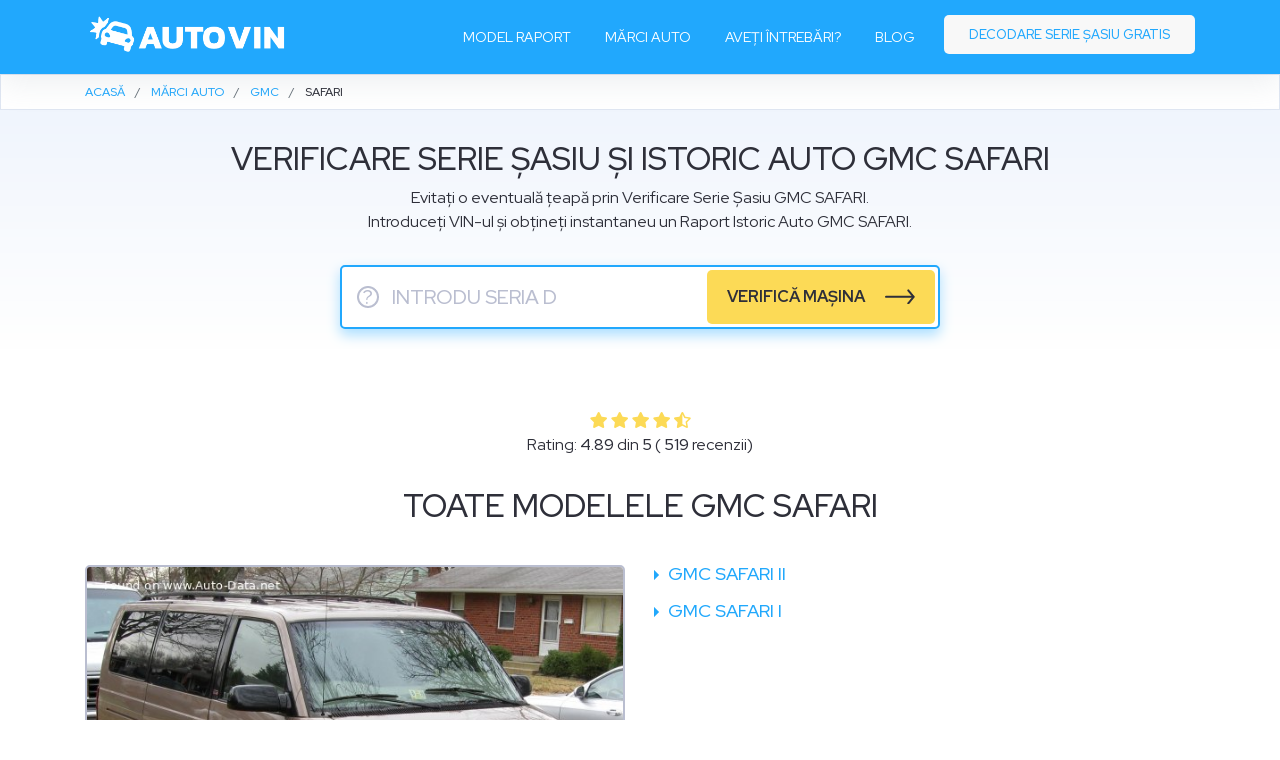

--- FILE ---
content_type: text/html; charset=UTF-8
request_url: https://autovin.ro/gmc/safari
body_size: 6997
content:
<!DOCTYPE html>
<html lang="ro">
<head>
	<meta charset="utf-8">
	<meta name="viewport" content="width=device-width, initial-scale=1.0">
	<meta http-equiv="X-UA-Compatible" content="ie=edge">
  <meta http-equiv="Cache-control" content="public" />
  <meta http-equiv="Expires" content="86400000" />
  <meta http-equiv="Cache-Control" content="max-age=86400000" />
  <meta name="robots" content="index, follow">
  <meta name="author" content="autovin.ro"/>
  <meta name="copyright" content="autovin.ro"/>
  <title>Verificare Serie Sasiu GMC | Raport Istoric Auto prin carVertical</title>
  <meta name="description" content="✅Vezi istoricul autoturismelor GMC prin ✅Verificare Serie Sasiu / Verificare VIN. ✅Afla daca masina are daune ascunse? ✅Kilometri dati inapoi?">
  <meta name="keywords" content="verificare VIN, verificare GMC, GMC istoric auto, GMC decoder ">
  <meta name="og:title" content="Verificare Serie Sasiu GMC | Raport Istoric Auto prin carVertical" />
  <meta name="og:description" content="✅Vezi istoricul autoturismelor GMC prin ✅Verificare Serie Sasiu / Verificare VIN. ✅Afla daca masina are daune ascunse? ✅Kilometri dati inapoi?" /> 
  <meta name="og:url" content="https://autovin.ro/gmc/safari" />  
      <meta name="og:image" content="https://autovin.ro/public/assets/img/autovin-verifica-masina.jpg"/> 
    <meta property="og:site_name" content="autovin.ro" />
  <meta property="og:url" content="https://autovin.ro/gmc/safari" />
  <meta property="og:locale" content="ro_RO" />
  <meta property="og:title" content="Verificare Serie Sasiu GMC | Raport Istoric Auto prin carVertical" />
  <meta property="og:description" content="✅Vezi istoricul autoturismelor GMC prin ✅Verificare Serie Sasiu / Verificare VIN. ✅Afla daca masina are daune ascunse? ✅Kilometri dati inapoi?" />
  <link rel="canonical" href="https://autovin.ro/gmc/safari" />
  <link rel="shortcut icon" type="image/png" href="https://autovin.ro/public/assets/img/favicon.png"/>
  <link rel="apple-touch-icon" sizes="57x57" href="https://autovin.ro/public/assets/img/favicon.png">
  <link rel="stylesheet" href="https://cdn.jsdelivr.net/npm/bootstrap@4.6.0/dist/css/bootstrap.min.css" integrity="sha384-B0vP5xmATw1+K9KRQjQERJvTumQW0nPEzvF6L/Z6nronJ3oUOFUFpCjEUQouq2+l" crossorigin="anonymous">
  <link href="https://autovin.ro/public/assets/css/style.css?v=3" rel="stylesheet" />
  <link rel="preconnect" href="https://fonts.googleapis.com">
  <link rel="preconnect" href="https://fonts.gstatic.com" crossorigin>
  <link href="https://fonts.googleapis.com/css2?family=Red+Hat+Display:wght@400;500;700&display=swap" rel="stylesheet">
  
      <link rel="dns-prefetch" href="https://use.fontawesome.com">
    <link href="https://use.fontawesome.com/releases/v5.3.1/css/all.css" rel="stylesheet" />
  
  <!-- Google Tag Manager -->
  <script>(function(w,d,s,l,i){w[l]=w[l]||[];w[l].push({'gtm.start':
    new Date().getTime(),event:'gtm.js'});var f=d.getElementsByTagName(s)[0],
  j=d.createElement(s),dl=l!='dataLayer'?'&l='+l:'';j.async=true;j.src=
  'https://www.googletagmanager.com/gtm.js?id='+i+dl;f.parentNode.insertBefore(j,f);
})(window,document,'script','dataLayer','GTM-MW2QLPT');</script>
<!-- End Google Tag Manager -->

<!-- Global site tag (gtag.js) - Google Analytics -->
<script async src="https://www.googletagmanager.com/gtag/js?id=UA-58692851-31"></script>
<script>
  window.dataLayer = window.dataLayer || [];
  function gtag(){dataLayer.push(arguments);}
  gtag('js', new Date());

  gtag('config', 'UA-58692851-31');
</script> 

</head>

<body class="generations">
  <!-- Google Tag Manager (noscript) -->
  <noscript><iframe src="https://www.googletagmanager.com/ns.html?id=GTM-MW2QLPT"
    height="0" width="0" style="display:none;visibility:hidden"></iframe></noscript>
    <!-- End Google Tag Manager (noscript) -->

    <header id="header" class="fixed-top">
      <div class="container d-flex align-items-center">
        
        <div class="navigation-wrap start-header start-style">
          <div class="container">
            <div class="row">
              <div class="col-12">
                <nav class="navbar navbar-expand-md navbar-light nav-menu ">

                  <a class="navbar-brand" aria-label="logo" href="/"><img width="197" height="50" src="https://autovin.ro/public/assets/img/autovin-verificare-auto.png" alt=""></a>  

                  <button class="navbar-toggler" type="button" data-toggle="collapse" data-target="#navbarSupportedContent" aria-labelledby="navbarSupportedContent" aria-expanded="false" aria-label="Toggle navigation">
                    <span class="navbar-toggler-icon"></span>
                  </button>

                  <div class="collapse navbar-collapse" id="navbarSupportedContent">
                                      <ul class="navbar-nav ml-auto py-4 py-md-0">
                    <li class="nav-item pl-4 pl-md-0 ml-0 ml-md-4">
                      <a class="nav-link" href="/#model-raport">Model raport</a>
                    </li>
                    <li class="nav-item pl-4 pl-md-0 ml-0 ml-md-4">
                      <a class="nav-link" href="/marci-auto">Mărci auto</a>
                    </li>
                    <li class="nav-item pl-4 pl-md-0 ml-0 ml-md-4">
                      <a class="nav-link" href="/#faq">Aveți întrebări?</a>
                    </li>
                    <li class="nav-item pl-4 pl-md-0 ml-0 ml-md-4">
                      <a class="nav-link" href="/blog">Blog</a>
                    </li> 
                    <li class="nav-item pl-4 pl-md-0 ml-0 ml-md-4 get-started">
                      <a class="nav-link" href="/decodare-serie-sasiu-gratis">Decodare serie șasiu gratis</a>
                    </li>
                  </ul>
                
              </div>
            </nav>    
          </div>
        </div>
      </div>
    </div>

  </div>
</header>

<main id="main">

 <!-- ======= Breadcrumbs Section ======= -->
   <section class="breadcrumbs">
    <div class="container"> <ol itemscope itemtype="http://schema.org/BreadcrumbList"><li itemprop="itemListElement" itemscope itemtype="http://schema.org/ListItem"><a itemprop="item" href="/"><span itemprop="name">ACASĂ</span></a><meta itemprop="position" content="1" /></li><li itemprop="itemListElement" itemscope itemtype="http://schema.org/ListItem"><a itemprop="item" href="/marci-auto"><span itemprop="name">MĂRCI AUTO</span></a><meta itemprop="position" content="2" /></li><li itemprop="itemListElement" itemscope itemtype="http://schema.org/ListItem"><a itemprop="item" href="/gmc"><span itemprop="name">GMC</span></a><meta itemprop="position" content="3" /></li><li class="active">Safari</li></ol></div>
  </section>
  <section id="verifica-vin" class="section-bg">
  <div class="container">
    <div class="row justify-content-center">
      <div class="col-lg-10 text-center">
       <h1 class="title">Verificare serie șasiu și istoric auto  GMC SAFARI</h1>
       <p>Evitați o eventuală țeapă prin Verificare Serie Șasiu GMC SAFARI. <br>Introduceți VIN-ul și obțineți instantaneu un Raport Istoric Auto GMC SAFARI.</p>
       <div class="cs_form" data-aos="fade-up">
                <form action="/page" method="post" target="_blank">
          <input type="text" maxlength="17" placeholder="Introdu seria de sasiu" name="vin" class="checkvin">
          <button type="button" class="wfv modal-dialog" data-toggle="modal" data-target=".bd-modal" aria-label="serie sasiu">?</button>
          <div class="button_wrap">
            <button type="submit" class="submit" >verifică mașina</button>
          </div>
        </form>
      </div>
    </div>
  </div>
</div>
</section>


<section class="car_ge">
  <div class="container">
    <div class="section-title">
      <div class="block_rating">
        <div class="stars">
          <i class="fa fa-star"></i>
          <i class="fa fa-star"></i>
          <i class="fa fa-star"></i>
          <i class="fa fa-star"></i>
          <i class="fas fa-star-half-alt" ></i>
        </div>
        <div class="block_rating_content">
          Rating:
          <span>4.89</span> din <span>5</span> (
          <span>519</span> recenzii)
        </div>
      </div>
      <h2>TOATE MODELELE GMC SAFARI </h2>
    </div>
        <div class="car_brands generations">
      <div class="row">
        <div class="col-md-6">
                    <div class="wmi"><img class="model_img" src="https://auto-data.net/images/f40/GMC-Safari-II_1.jpg" alt="GMC"></div>
        </div>
        <div class="col-md-6">
          <ul>
                          <li><a href="/gmc/safari/gmc-safari-ii/4.3i-v6-190-cp-automatic-2001-2005" title=""> GMC Safari II</a></li>
                          <li><a href="/gmc/safari/gmc-safari-i/2.5-efi-92-cp-1985-1994" title=""> GMC Safari I</a></li>
                      </ul>
        </div>
      </div>
      <div class="row">
        <div class="col-md-12 mt-5">
         <p>Decodorul Verificare VIN GMC SAFARI este un software care decodează datele vitale codificate din fabrică. În prezent, acest decodor VIN poate oferi informații complexe despre mașina dvs. GMC SAFARI. </p>
         <p>Numărul VIN are un format specific recunoscut la nivel global. Acest format a fost implementat de institutul ISO. Fiecare producător de mașini este obligat să-și marcheze toate vehiculele în acest format special. </p>
         <p>Folosind decodorul Verificare VIN GMC SAFARI, puteți afla informații specifice, cum ar fi producătorul, anul de producție, fabrica în care a fost produs, tipul motorului, modelul și evenimentele înregistrate pe acel număr VIN: Dacă mașina a fost furată, lovită sau kilometri au fost dați înapoi și multe altele.</p>
         <p>Aceste informații sunt găsite și decodate prin <a href="https://autovin.ro">Raport Istoric Auto</a> GMC SAFARI generat de <a href="https://www.carvertical.com/ro/landing/v3?utm_source=aff&a=sergiubcv&b=0eb206ae&voucher=AUTOVIN&chan=autovin">CarVertical.</a></p>
       </div>
     </div>
   </div>
 </section>

 <section id="prefooter">
  <div class="container">
  <div class="row">
    <div class="col-xl-6 col-lg-5"  >
      <img alt="autovin" width="540" data-aos="fade-right" data-aos-delay="200"  class="lazyload" data-src="https://autovin.ro/public/assets/img/autovin-car.png">
    </div>
    <div class="col-xl-6 col-lg-7" >
      <h3 class="footer_title" data-aos="fade-left" data-aos-delay="20">Evită o țeapă și verifică <br> mașina înainte să o cumperi</h3>
      <div class="cs_form" data-aos="fade-left" data-aos-delay="500">
                <form action="/page" method="post" target="_blank">
          <input type="text" maxlength="17" placeholder="Introdu seria de sasiu" name="vin" class="checkvin">
          <button type="button" class="wfv modal-dialog" data-toggle="modal" data-target=".bd-modal" aria-label="serie sasiu">?</button>
          <div class="button_wrap">
            <button type="submit" class="submit" >verifică mașina</button>
          </div>
        </form>
      </div>
    </div>
  </div>
</div></section>

<script type="application/ld+json">{
  "@context": "https://schema.org",
  "@type": "WebApplication",
  "url": "https://autovin.ro/gmc/safari",
  "name": "VERIFICARE SERIE ȘASIU GMC",
  "operatingSystem": "All",
  "aggregateRating": {
    "@type": "AggregateRating",
    "bestRating": 5,
    "ratingCount": 519,
    "ratingValue": 4.89
  }
}
</script><!-- ======= Footer ======= -->
<footer id="footer">
	<div class="container py-4">
		<div class="row">
			<div class="col-lg-3 col-md-3 col-flogo"> <a href="/"><img width="180" height="46" alt="autovin logo" src="https://autovin.ro/public/assets/img/autovin-verificare-vin.png" alt=""></a></div>
			<div class="col-lg-9 col-md-9 text-right col-fmenu">
				<ul class="footer_menu">
					<li><a href="/decodare-serie-sasiu-gratis">Decodare SERIE ȘASIU GRATIS</a></li>
					<li><a href="/marci-auto">Catalog mărci</a></li>
					<li><a rel="noopener" target="_blank" href="https://carvin.ro">carVIN</a></li>
					<li><a rel="noopener" target="_blank" href="https://topvindecoder.com">Top VIN Decoder</a></li>
				</ul>
			</div>
		</div>
		<div class="row">
			<div class="col-md-12 text-center col-fcopy">
				<div class="copyright">&copy;  COPYRIGHT  <strong>AUTOVIN</strong> 2025</div>
			</div>
		</div>
	</div>
</footer><!-- End Footer -->
<a href="#" class="back-to-top"><i class="bx bx-chevron-up icon-show"></i></a> 
</main><!-- End #main -->


<!-- popup modal -->
<div class="modal fade bd-modal" tabindex="-1" role="dialog" aria-labelledby="myLargeModalLabel" aria-hidden="true">
	<div class="modal-dialog modal-lg">
		<div class="modal-content">

			<div class="modal-header">
				<h3 class="modal-title text-center" id="myLargeModalLabel">Unde gasesti seria de sasiu</h3>
				<button type="button" class="close" data-dismiss="modal" aria-label="Close">
					<span aria-hidden="true">×</span>
				</button>
			</div>
			<div class="modal-body">
				<h4>1. pe caroseria vehicului</h4>
				<div class="row">
					<div class="col-md-7">
						<img alt="checkvin" width="350" class="lazyload" data-src="https://autovin.ro/public/assets/img/popup_vin.png">
					</div>
					<div class="col-md-5">
						<p>Poziția exactă a plăcuței cu seria de șasiu diferă de la model la model, dar, în mod normal, se află în colțul din dreapta jos al parbrizului, în compartimentul motorului sau în partea inferioară a „montantului B”.</p>
					</div>
				</div>
				<h4>2. in talonul auto sau cartea masinii</h4>
				<div class="row">
					<div class="col-md-7">
						<img alt="talon serie de sasiu" width="350" class="lazyload" data-src="https://autovin.ro/public/assets/img/talon-seria-de-sasiu.png">
					</div>
					<div class="col-md-5">
						<p>În talonul auto, seria de șasiu se găsește la litera “E”.
							<br><br>
							În cartea mașinii, seria de șasiu se găsește la căsuța cu numărul “6”.
						</p>
					</div>
				</div>
			</div>
		</div>
	</div>
</div>


<!-- start exit popup script -->
<style type="text/css">
	#blanket {
		position: fixed;
		display:none;
		filter: alpha(opacity=10);
		background:rgba(0, 0, 0, 0.8);
		z-index: 9001;
		top:0px;
		left:0px;
		width:100%;
		height:100%;
		text-align:center;
		-webkit-transition: background-color 500ms ease-out 1s;
		-moz-transition: background-color 500ms ease-out 1s;
		-o-transition: background-color 500ms ease-out 1s;
		transition: background-color 500ms ease-out 1s; 
	}
	#blanket #infodiv {
		background: #00C0E8 url('/public/assets/img/demage_car.png') no-repeat;
		background-size: 50%;
		background-position: center left;
		width: 760px;
		position: absolute;
		height: 380px;
		z-index: 10;
		padding: 35px 0 20px;
		margin: auto;
		top: 0;
		left: 0;
		bottom: 0;
		right: 0;
		border-radius: 10px;
	}
	#blanket #close {
		position: absolute;
		background: transparent;
		color: #136D85;
		right: 10px;
		top: 8px;
		border-radius: 50%;
		width: 25px;
		height: 25px;
		line-height: 25px;
		text-align: center;
		font-size: 46px;
		font-weight: normal;
		cursor: pointer;
	}
	#blanket .content_wrap {text-align: left;width: 380px;float: right;margin-top: 10px;padding-right: 30px;}
	#blanket .vin_price {text-align: center;margin: 0 auto 0;padding:0;}
	#blanket .vin_price .label_price {color: #80E0F4;font-size: 10px;line-height: 120%;text-transform: uppercase;font-weight: 500;margin-bottom: 30px;}
	#blanket .vin_price .price {color: #80E0F4;font-size: 41px;font-weight: 400;width: 280px;}
	#blanket .vin_price .price span {text-decoration: line-through;}
	#blanket .vin_price .price .price_discount {color: #fff;font-size: 41px;font-weight: 500;padding-left: 10px;display: inline-block;text-decoration: none;width: auto;}
	#blanket .top_title {font-size: 24px;color: #fff;line-height: 32px;margin:0 0 5px;font-weight: 500;}
	#blanket .top_title span {color: #FFD530;display: block;font-weight: 500;}
	#blanket .limitedto {color: #fff;font-size: 17px;font-weight: 500;margin: 20px 0;}
	#blanket .limitedto .countdown {color: #FFD530;display: inline-block;}
	#blanket .pc_buyNow {
		font-size:20px;
		margin: 10px 0;
		display: block;
		color: #203543;
		padding: 10px 20px;
		border-radius: 4px;
		background-color: #FFD530;
		transition: all 0.2s ease;
		text-decoration: none;
		position: relative;
		font-weight: 500;
		text-align: left;
		width: 280px;
	}
	#blanket .pc_buyNow:after {
		content: "" !important;
		background-image: url('/public/assets/img/arrow_black.svg');
		background-repeat: no-repeat;
		background-size: 100%;
		width: 30px;
		height: 15px;
		display: inline-block;
		position: absolute;
		transition: all .45s cubic-bezier(.65,0,.076,1);
		top: 35%;
		right: 20px;
	}
	#blanket .pc_buyNow:hover:after {right: 17px;}
	#blanket .hide_desktop {display: none;}
	#blanket .pc_buyNow:hover {background-color:#E5C02D; }
	#blanket a:hover,  #blanket a:focus {color: #203543;text-decoration: none;}
	@media only screen and (max-width: 640px) {
		#blanket .top_title {margin: 25px 0 5px;font-size: 20px;line-height: 22px;}
		#blanket #close {color: #E1E2E2;}
		#blanket .hide_desktop {display: block;margin: 0 auto;border-top-left-radius: 10px;border-top-right-radius: 10px;}
		#blanket #infodiv {background: #21C3F0;width: 300px;min-height: 475px;padding-top: 0;}
		#blanket .content_wrap {width: 100%;text-align: center;margin-top: 0;}
		#blanket .vin_price .label_price {margin: 5px 0 10px;}
		#blanket .vin_price {margin: 5px auto 0;}
		#blanket .content_wrap {padding-right: 0;}
		#blanket .vin_price .price, #blanket .vin_price .price .price_discount {font-size: 33px;}
		#blanket .pc_buyNow {font-size: 16px;margin: 0 auto;width: 240px;}
		#blanket .limitedto {font-size: 12px;margin: 15px 0;}

	}
	@media only screen and (max-width: 480px) {
	}
</style>

<!-- start popup html -->
<div id="blanket">
	<div id="infodiv">
		<div id="close">&times;</div>
		<div class="content_wrap">
			<img width="250" src="/public/assets/img/demage_car_mobile.png" class="hide_desktop pt-4" alt="demage car">
			<h2 class="top_title">Obțineți acces instantaneu <br>la raportul carVertical cu <span>50% REDUCERE</span></h2>
			<div class="vin_price"><div class="price"> <span>119 lei</span><span class="price_discount">49 lei</span><div class="label_price">PREȚ PE RAPORT</div></div></div>
			<a href="https://www.carvertical.com/ro/landing/v3?utm_source=aff&a=sergiubcv&b=0eb206ae&voucher=AUTOVIN&chan=popup20autovin" class="pc_buyNow" target="_blank"> VERIFICĂ MAȘINA </a>
			<div class="limitedto">OFERTĂ LIMITATĂ <div class="countdown"></div></div>
			
		</div>
	</div>
</div>
<!-- end popup html --> 



<script type="text/javascript">
	function countdown() {
		var cta=getCookie("cta"); 
		var timer2 = "05:01";
		var interval = setInterval(function() {
			var timer = timer2.split(':');
  			//by parsing integer, I avoid all extra string processing
  			var minutes = parseInt(timer[0], 10);
  			var seconds = parseInt(timer[1], 10);
  			--seconds;
  			minutes = (seconds < 0) ? --minutes : minutes;
  			seconds = (seconds < 0) ? 59 : seconds;
  			seconds = (seconds < 10) ? '0' + seconds : seconds;
  			//minutes = (minutes < 10) ?  minutes : minutes;
  			$('.countdown').html(minutes + ' Min : ' + seconds + ' Sec');
  			if (minutes < 0) {
  				clearInterval(interval);
  				$('#blanket').hide();
  			}
  			if ((seconds <= 0) && (minutes <= 0)) {
  				clearInterval(interval);
  				$('#blanket').hide();
  				if (cta == "none") {
  					setCookie("cta","none",1);
  				}
  			}
  			timer2 = minutes + 'Min : ' + seconds + 'Sec';
  		}, 1000);
	}

//start set & get cookie 
function setCookie(cname,cvalue,exdays) {
	var d = new Date();
	d.setTime(d.getTime() + (exdays*24*60*60*1000));
	var expires = "expires=" + d.toGMTString();
	document.cookie = cname+"="+cvalue+"; "+expires+ ";domain=.autovin.ro;path=/";
}

function getCookie(cname) {
	var name = cname + "=";
	var ca = document.cookie.split(';');
	for(var i=0; i<ca.length; i++) {
		var c = ca[i];
		while (c.charAt(0)==' ') c = c.substring(1);
		if (c.indexOf(name) == 0) {
			return c.substring(name.length, c.length);
		}
	}
	return "none";
}   
//end set & get cookie  

triggered = false;
triggered_count = false;
function Timer(callback, delay, context)
{
	var timerId, count = 0;
	this.pause = function ()
	{
		window.clearInterval(timerId);
	};
	this.resume = function ()
	{
		clearInterval(timerId);
		timerId = setInterval(this.timerCallBack, 1000);
	};
	this.timerCallBack = function ()
	{
		count++; 
		callback.call(context, count);

		var cta=getCookie("cta");  
		$("html").on("mouseleave", function (e) {
			if (cta == "none" && !triggered && !triggered_count) {
				triggered = true;
				console.log(cta)
				countdown();
				$('#blanket').show();
			}
		});

		if (cta == "none" && count >= 15 && !triggered) {
			countdown();
			$('#blanket').show();
			triggered_count = true;
			console.log('part2');
		}

		$('#no, #close').click(function(){
			setCookie("cta","1",1);
			$('#blanket').fadeOut();
		});
	}
	this.resume();       
}
var timer = new Timer(function (count) {  }, 100, this);
window.onfocus = function () {   timer.resume();   };
window.onblur = function () {   timer.pause();     };

</script>
<!-- end exit popup script -->
</body>

<script src="https://cdnjs.cloudflare.com/ajax/libs/jquery/3.6.0/jquery.min.js" integrity="sha512-894YE6QWD5I59HgZOGReFYm4dnWc1Qt5NtvYSaNcOP+u1T9qYdvdihz0PPSiiqn/+/3e7Jo4EaG7TubfWGUrMQ==" crossorigin="anonymous" referrerpolicy="no-referrer"></script>
<script src="https://cdn.jsdelivr.net/npm/bootstrap@4.6.0/dist/js/bootstrap.bundle.min.js" integrity="sha384-Piv4xVNRyMGpqkS2by6br4gNJ7DXjqk09RmUpJ8jgGtD7zP9yug3goQfGII0yAns" crossorigin="anonymous"></script>
<script src="https://autovin.ro/public/assets/js/lazysizes.min.js" async=""></script>
<script src="https://autovin.ro/public/assets/js/main.js?ver=1"></script>
</html>

--- FILE ---
content_type: text/css
request_url: https://autovin.ro/public/assets/css/style.css?v=3
body_size: 7844
content:
/**
* Template Name: Appland - v2.2.0
* Template URL: https://bootstrapmade.com/free-bootstrap-app-landing-page-template/
* Author: SER
*/

/* slick slider */
.slick-slider{position:relative;display:block;box-sizing:border-box;-webkit-user-select:none;-moz-user-select:none;-ms-user-select:none;user-select:none;-webkit-touch-callout:none;-khtml-user-select:none;-ms-touch-action:pan-y;touch-action:pan-y;-webkit-tap-highlight-color:transparent}.slick-list{position:relative;display:block;overflow:hidden;margin:0;padding:0}.slick-list:focus{outline:0}.slick-list.dragging{cursor:pointer;cursor:hand}.slick-slider .slick-list,.slick-slider .slick-track{-webkit-transform:translate3d(0,0,0);-moz-transform:translate3d(0,0,0);-ms-transform:translate3d(0,0,0);-o-transform:translate3d(0,0,0);transform:translate3d(0,0,0)}.slick-track{position:relative;top:0;left:0;display:block;margin-left:auto;margin-right:auto}.slick-track:after,.slick-track:before{display:table;content:''}.slick-track:after{clear:both}.slick-loading .slick-track{visibility:hidden}.slick-slide{display:none;float:left;height:100%;min-height:1px}[dir=rtl] .slick-slide{float:right}.slick-slide img{display:block}.slick-slide.slick-loading img{display:none}.slick-slide.dragging img{pointer-events:none}.slick-initialized .slick-slide{display:block}.slick-loading .slick-slide{visibility:hidden}.slick-vertical .slick-slide{display:block;height:auto;border:1px solid transparent}.slick-arrow.slick-hidden{display:none}



/* #Navigation
================================================== */
.start-header {
	opacity: 1;
	transform: translateY(0);
	padding: 20px 0;
	box-shadow: 0 10px 30px 0 rgba(138, 155, 165, 0.15);
	-webkit-transition : all 0.3s ease-out;
	transition : all 0.3s ease-out;
}
.start-header.scroll-on {
	box-shadow: 0 5px 10px 0 rgba(138, 155, 165, 0.15);
	padding: 10px 0;
	-webkit-transition : all 0.3s ease-out;
	transition : all 0.3s ease-out;
}
.start-header.scroll-on .navbar-brand img{
	height: 24px;
	-webkit-transition : all 0.3s ease-out;
	transition : all 0.3s ease-out;
}
.navigation-wrap{
	position: fixed;
	width: 100%;
	top: 0;
	left: 0;
	z-index: 1000;
	-webkit-transition : all 0.3s ease-out;
	transition : all 0.3s ease-out;
	z-index: 997;
	padding: 0;
	background-color: #21A8FD;
}
.navbar{
	padding: 0;
}
.navbar-brand img{
	height: 50px;
	width: auto;
	display: block;
}
.navbar-toggler {
	float: right;
	border: none;
	padding-right: 0;
}
.navbar-toggler:active,
.navbar-toggler:focus {
	outline: none;
}
.navbar-light .navbar-toggler-icon {
	width: 28px;
	height: 18px;
	background-image: none;
	position: relative;
	border-bottom: 2px solid #fff;
	transition: all 300ms linear;
}
.navbar-light .navbar-toggler-icon:after, 
.navbar-light .navbar-toggler-icon:before{
	width: 28px;
	position: absolute;
	height: 2px;
	background-color: #fff;
	top: 0;
	left: 0;
	content: '';
	z-index: 2;
	transition: all 300ms linear;
}
.navbar-light .navbar-toggler-icon:after{
	top: 8px;
}
.navbar-toggler[aria-expanded="true"] .navbar-toggler-icon:after {
	transform: rotate(45deg);
}
.navbar-toggler[aria-expanded="true"] .navbar-toggler-icon:before {
	transform: translateY(8px) rotate(-45deg);
}
.navbar-toggler[aria-expanded="true"] .navbar-toggler-icon {
	border-color: transparent;
}
.nav-item:hover .nav-link, .nav-item.active .nav-link{
	color: #2E2F39 !important;
}
.nav-link {
	position: relative;
	padding: 5px 0 !important;
	display: inline-block;
}
.nav-item{
	position: relative;
	transition: all 200ms linear;
}

/* #Primary style
================================================== */

.bg-light {
	background-color: #fff !important;
	transition: all 200ms linear;
}
.section {
	position: relative;
	width: 100%;
	display: block;
}
.full-height {
	height: 100vh;
}
.over-hide {
	overflow: hidden;
}
.absolute-center {
	position: absolute;
	top: 50%;
	left: 0;
	width: 100%;
	margin-top: 40px;
	transform: translateY(-50%);
	z-index: 20;
}
#switch,
#circle {
	cursor: pointer;
	-webkit-transition: all 300ms linear;
	transition: all 300ms linear; 
} 
#switch {
	width: 60px;
	height: 8px;
	border: 2px solid #8167a9;
	border-radius: 27px;
	background: #000;
	position: relative;
	display: block;
	margin: 0 auto;
	text-align: center;
	opacity: 1;
	transform: translate(0);
	transition: all 300ms linear;
	transition-delay: 1900ms;
}
body.hero-anime #switch{
	opacity: 0;
	transform: translateY(40px);
	transition-delay: 1900ms;
}
#circle {
	position: absolute;
	top: -11px;
	left: -13px;
	width: 26px;
	height: 26px;
	border-radius: 50%;
	background: #000;
}
.switched {
	border-color: #000 !important;
	background: #8167a9 !important;
}
.switched #circle {
	left: 43px;
	box-shadow: 0 4px 4px rgba(26,53,71,0.25), 0 0 0 1px rgba(26,53,71,0.07);
	background: #fff;
}
.nav-item .dropdown-menu {
	transform: translate3d(0, 10px, 0);
	visibility: hidden;
	opacity: 0;
	max-height: 0;
	display: block;
	padding: 0;
	margin: 0;
	transition: all 200ms linear;
}
.nav-item.show .dropdown-menu {
	opacity: 1;
	visibility: visible;
	max-height: 999px;
	transform: translate3d(0, 0px, 0);
}
.dropdown-menu {
	padding: 10px!important;
	margin: 0;
	font-size: 13px;
	letter-spacing: 1px;
	color: #212121;
	background-color: #fcfaff;
	border: none;
	border-radius: 3px;
	box-shadow: 0 5px 10px 0 rgba(138, 155, 165, 0.15);
	transition: all 200ms linear;
}
.dropdown-toggle::after {
	display: none;
}

.dropdown-item {
	padding: 3px 15px;
	color: #212121;
	border-radius: 2px;
	transition: all 200ms linear;
}
.dropdown-item:hover, 
.dropdown-item:focus {
	color: #fff;
	background-color: rgba(129,103,169,.6);
}


/* #Media
================================================== */

@media (max-width: 767px) { 
	.nav-item::before {
		position: absolute;
		display: block;
		top: 20px;
		left: 0;
		width: 11px;
		height: 1px;
		content: "";
		border: none;
		background-color: #fff;
		vertical-align: 0;
	}
	.dropdown-toggle::after {
		position: absolute;
		display: block;
		top: 10px;
		left: -23px;
		width: 1px;
		height: 11px;
		content: "";
		border: none;
		background-color: #000;
		vertical-align: 0;
		transition: all 200ms linear;
	}
	.dropdown-toggle[aria-expanded="true"]::after{
		transform: rotate(90deg);
		opacity: 0;
	}
	.dropdown-menu {
		padding: 0 !important;
		background-color: transparent;
		box-shadow: none;
		transition: all 200ms linear;
	}
	.dropdown-toggle[aria-expanded="true"] + .dropdown-menu {
		margin-top: 10px !important;
		margin-bottom: 20px !important;
	}
}

/* #Link to page
================================================== */

.logo {
	position: absolute;
	bottom: 30px;
	right: 30px;
	display: block;
	z-index: 100;
	transition: all 250ms linear;
}
.logo img {
	height: 26px;
	width: auto;
	display: block;
	filter: brightness(10%);
	transition: all 250ms linear;
}
body.dark .logo img {
	filter: brightness(100%);
}






body {
	font-family: 'Red Hat Display', sans-serif;
	color: #2E2F39; 
}
a {color: #21A8FD; } a:hover {color: #748ec6;text-decoration: none;}
h1, h2, h3, h4, h5, h6 {
	font-family: 'Red Hat Display', sans-serif;
	color: #2E2F39;
}
h2 {margin: 30px 0 20px;}
img {max-width: 100%;}
.errors {text-align: left;}
.errors ul {list-style: none;padding: 0;margin:0;}
.header_title, .footer_title {
	text-align: left;
	text-transform: uppercase;
	font-size: 40px;
	line-height: 120%;
	color: #2E2F39;
	font-weight: 700;
	margin-bottom: 20px;
}
.embed-responsive .card-img-top {
	object-fit: cover;
}
.footer_title {font-size: 36px;margin: 30px 0 0;}
.checkvin {
	padding: 15px 20px 15px 50px;
	font-weight: 500;
	border: 0;
	text-transform: uppercase;
	font-size: 20px;
	color: #2E2F39;
	outline: 0;
	width: 100%;
	border-radius: 5px;
	border: 2px solid #21a8fd;
	box-shadow: 0px 6px 13px #aadeff;
}
.btn-cs:hover:after {right: 20px;}
.btn-cs.white:after {background-image:  url('../img/arrow_white.svg');}
.btn-cs.yellow:after {background-image:  url('../img/arrow_black.svg');}
.btn-cs:after {
	content: "" !important;
	background-image:  url('../img/arrow_blue.svg');
	background-repeat: no-repeat;
	background-size: 100%;
	width: 30px;
	height: 15px;
	display: inline-block;
	position: absolute;
	transition: all .45s cubic-bezier(.65,0,.076,1);
	top: 35%;
	right: 25px;
}
.btn-cs:hover {color: #21A8FD;}
.btn-cs {
	font-size: 16px;
	font-weight: 700;
	margin: 0 auto 0;
	text-transform: uppercase;
	padding: 15px 30px;
	padding-right: 80px;
	border: 2px solid #2EAAFA;
	background: #21a8fd;
	color: #21A8FD;
	position: relative;
	background: transparent;
	border-radius: 5px;
}
.btn-cs.white {background: #FFFFFF;color: #21A8FD;filter: none;}
.btn-cs.white:hover {color: #21A8FD;}
.btn-cs.yellow {
	background: #fcda56;
	color: #2E2F39;
	border-style: solid;
    border-width: 0 1px 4px 1px;
    text-transform: uppercase;
    border-color: #DEBF46;
}
.btn-cs.yellow:hover {color: #2E2F39;background: #DEBF46;}

::placeholder {color: #BABED0;opacity: 1;}
:-ms-input-placeholder {color: #BABED0;}
::-ms-input-placeholder {color: #BABED0;}
.cs_form {
	padding: 10px 0 20px;
	text-align: center;
	font-size: 15px;
	max-width: 600px;
	margin:  0 auto;
}
.cs_form h4 {
	font-size: 24px;
	margin: 0 0 20px 0;
	padding: 0;
	line-height: 1;
	font-weight: 700;
	color: #47536e;
}
.cs_form form {
	margin-top: 5px;
	position: relative;
	text-align: left;
}
.cs_form .wfv {
	display: inline-block;
	padding: 0;
	background: none;
	font-family: inherit;
	font-size: 20px;
	line-height: 0.25;
	font-weight: inherit;
	text-decoration: none;
	color: inherit;
	pointer-events: auto;
	cursor: pointer;
	width: 22px;
	height: 22px;
	border-radius: 50%;
	border: 2px solid;
	font-weight: 500;
	color: #BABED0;
	background-color: #fff;
	position: absolute;
	outline: 0;
	left: 17px;
	top: -7px;
}
.cs_form .button_wrap {
	position: absolute;
	z-index: 1;
	top: 5px;
	right: 5px;
}
.cs_form .button {position: relative;}
.cs_form form button.submit:hover:after {right: 17px;}
.cs_form form button.submit:hover {background: #DEBF46;}
.cs_form form button.submit {
	height: 54px;
	cursor: pointer;
	border: 0;
	background: none;
	font-size: 16px;
	font-weight: 700;
	padding: 0 20px;
	background: #fcda56;
	color: #2E2F39;
	transition: 0.3s;
	border-radius: 5px;
	padding-right: 70px;
	text-transform: uppercase;
}
.cs_form form button.submit:after {
	content: "" !important;
	background-image:  url('../img/arrow_black.svg');
	background-repeat: no-repeat;
	background-size: 100%;
	width: 30px;
	height: 15px;
	display: inline-block;
	position: absolute;
	transition: all .45s cubic-bezier(.65,0,.076,1);
	top: 35%;
	right: 20px;
}
table.cardetailsout strong.car {width: 100%;float: left;padding: 0;margin: 15px 0 5px 0;border: none;background: none;line-height: 19px;font-size: 16px;font-weight: 700;color: #21A8FD;height: auto;display: block;margin: 30px 5px 20px;text-transform: uppercase;}
table.car2 tr th.no {border-bottom: 1px solid #e2e2e2;}
table.car2 tr th.no, table.car2 tr.no, table.car2 tr th.no2 {width: 100%;background: #fff;border: none;margin: 0;padding: 0;}
table.cardetailsout th, table.cardetailsout td {text-align: left;width: 50%;padding: 12px 20px;text-transform: uppercase;font-size: 14px;}
table.cardetailsout th {font-weight:500;}
table.cardetailsout tr:nth-of-type(odd):not(.no) {background-color: #F2F6FA;border-radius: 3px;}

.back-to-top {
	position: fixed;
	display: none;
	width: 40px;
	height: 40px;
	border-radius: 50px;
	right: 15px;
	bottom: 15px;
	color: #fff;
	transition: display 0.5s ease-in-out;
	z-index: 99999;
	box-shadow: 0 0 10px rgba(0, 0, 0, 0.05);
	background: url('../img/cd-top-arrow.svg') #21A8FD no-repeat center 50%;
}
.back-to-top:hover {
	color: #fff;
	background: url('../img/cd-top-arrow.svg') #748ec6 no-repeat center 50%;
	transition: background 0.2s ease-in-out;
}

#check p:not(.title) {
	line-height: 1.35;
	font-weight: 700;
	color: #000;
	max-width: 150px;
	margin: 15px auto 2rem;
}
#check .checks span {
	display: flex;
	width: 80px;
	height: 80px;
	border: 1px dashed #ccc;
	border-radius: 50%;
	margin: 0 auto;
	transition: all .35s ease;
}
#check .checks img {
	filter: grayscale(1);
}
#check .checks img {
	transition: all .35s ease;
}
#rep-slider {
	box-shadow: 0 30px 60px rgba(0,0,0,.14);
}
#check .s-head {
	border-radius: 10px 10px 0 0;
	background: #e7e7e7;
	height: 30px;
	display: flex;
	padding-left: 20px;
	padding-right: 20px;
	justify-content: flex-end;
	align-items: center;
}
#check .s-head i {
	width: 10px;
	height: 10px;
	border-radius: 50%;
	margin-left: 9px;
	background: #fff;
}
#check .img-report {
	border-radius: 10px;
}
#check .checks {
	cursor: pointer;
	position: relative;
}
#check-slider {
	display: -webkit-box;
	display: -moz-box;
	display: -ms-flexbox;
	display: -webkit-flex;
	display: flex;
	-webkit-flex-flow: wrap;
	justify-content: space-around;
}
#check-slider .checks:before {
	content: "";
	float:left;
	padding-bottom: 100%;
}
#check-slider .checks:active,#check-slider .checks:focus {outline: 0;}
#check-slider .checks.active {background-color: #21A8FD;outline: 0;box-shadow: 0px 6px 13px #aadeff;}
#check-slider .checks.active p {color: #fff;}
#check-slider .checks {
	flex: 0 0 20%;
	max-width: 20%;
	background: #fff;
	margin: 10px;
	padding: 12px;
	border-radius: 5px;
	border: 2px solid #babed0;
	flex: 1 0 auto;
	cursor: pointer;
	height:auto;
}
#check-slider .checks.active img {
	filter: gray;
	-webkit-filter: grayscale(1); 
	filter: grayscale(1);
	mix-blend-mode: color-dodge;

}
#check-slider .checks img {
	-webkit-filter: grayscale(0);
	filter: none;
}
#check-slider .checks p {
	font-size: 12px;
	color: #2E2F39;
	text-transform: uppercase;
	font-weight: 500;
	margin: 10px 0 0;
	line-height: 16px;
	text-align: center;
}
#model-raport {
	background: linear-gradient(#fff 0%, #f0f5fd 100%);
	padding-bottom: 0;
}
#main {margin-top: 40px;}
#verifica-vin {
	background: linear-gradient( #f0f5fd 0%, #fff 100%);
	padding: 30px 0 0;
}
#verifica-vin .title {
	font-size: 32px;
	font-weight: 500;
	text-transform: uppercase;
}
#header.header-transparent {
	background: transparent;
}
#header.header-scrolled {
	background: rgba(33, 168, 253, 0.98);
	box-shadow: 0px 2px 15px rgba(0, 0, 0, 0.1);
}
#header .logo h1 {
	font-size: 30px;
	margin: 0;
	padding: 6px 0;
	line-height: 1;
	font-weight: 400;
	letter-spacing: 2px;
}
#header .logo h1 a, #header .logo h1 a:hover {
	color: #21A8FD;
	text-decoration: none;
}
#header .logo img {
	padding: 6px 0;
	margin: 0;
	max-height: 60px;
}
/* Desktop Navigation */
.nav-menu, .nav-menu * {
	margin: 0;
	padding: 0;
	list-style: none;
}
.nav-menu > ul > li {
	position: relative;
	white-space: nowrap;
	float: left;
}
.nav-item.free .nav-link {color: #fcda56 !important;}
.nav-item.free:hover .nav-link {color: #2E2F39 !important;}
.nav-menu a {
	display: block;
	position: relative;
	color: #FFFFFF !important;
	padding: 12px 5px !important;
	transition: 0.3s;
	font-weight: 400;
	text-transform: uppercase;
	font-size: 14px;
	font-family: 'Red Hat Display', sans-serif;
}
.nav-menu a:hover, .nav-menu .active > a, .nav-menu li:hover > a {
	color: #2E2F39;
	text-decoration: none;
}
.nav-menu .get-started a {
	background: #F8F8F8;
	color: #21A8FD !important;
	border-radius: 5px;
	font-weight: 500;
	font-size: 13px;
	margin: 0;
	padding: 10px 25px !important;
}
.nav-menu .get-started a:hover {
	background: #F8F8F8;
	color: #21A8FD;
}
.nav-menu .drop-down ul {
	display: block;
	position: absolute;
	left: 0;
	top: calc(100% - 30px);
	z-index: 99;
	opacity: 0;
	visibility: hidden;
	padding: 10px 0;
	background: #fff;
	box-shadow: 0px 0px 30px rgba(127, 137, 161, 0.25);
	transition: ease all 0.3s;
}
.nav-menu .drop-down:hover > ul {
	opacity: 1;
	top: 100%;
	visibility: visible;
}
.nav-menu .drop-down li {
	min-width: 180px;
	position: relative;
}
.nav-menu .drop-down ul a {
	padding: 10px 20px;
	font-size: 14px;
	font-weight: 500;
	text-transform: none;
	color: #233355;
}
.nav-menu .drop-down ul a:hover, .nav-menu .drop-down ul .active > a, .nav-menu .drop-down ul li:hover > a {
	color: #21A8FD;
}
.nav-menu .drop-down > a:after {
	content: "\ea99";
	font-family: IcoFont;
	padding-left: 5px;
}
.nav-menu .drop-down .drop-down ul {
	top: 0;
	left: calc(100% - 30px);
}
.nav-menu .drop-down .drop-down:hover > ul {
	opacity: 1;
	top: 0;
	left: 100%;
}
.nav-menu .drop-down .drop-down > a {
	padding-right: 35px;
}
.nav-menu .drop-down .drop-down > a:after {
	content: "\eaa0";
	font-family: IcoFont;
	position: absolute;
	right: 15px;
}

/* Mobile Navigation */
.mobile-nav-toggle {
	position: fixed;
	height: 25px;
	width: 35px;
	top: 12px;
	right: 3%;
	display: inline-block;
	vertical-align: middle;
	z-index: 999;
	border: 0;
	margin: 10px 0px;
	background-color: transparent;
}
.mobile-nav-toggle:before {
	top: 2px;
	margin-top: -2px;
}
.mobile-nav-toggle:before, .mobile-nav-toggle:after {
	content: "";
	display: block;
	background: #21A8FD;
	width: 100%;
	height: 4px;
	position: absolute;
	left: 0;
	transform-origin: center center;
	transform: rotate(0deg);
	transition: all 0.3s ease;
}
.mobile-nav-toggle:after {
	bottom: 2px;
	margin-bottom: -2px;
}
.mobile-nav-toggle:before, .mobile-nav-toggle:after {
	content: "";
	display: block;
	background: #21A8FD;
	width: 100%;
	height: 4px;
	position: absolute;
	left: 0;
	transform-origin: center center;
	transform: rotate(0deg);
	transition: all 0.3s ease;
}
.mobile-nav-toggle span {
	display: block;
	background: #21A8FD;
	width: 100%;
	height: 4px;
	margin-top: -2px;
	position: absolute;
	left: 0;
	top: 50%;
}


.mobile-nav {
	position: fixed;
	top: 55px;
	right: 15px;
	bottom: 15px;
	left: 15px;
	z-index: 9999;
	overflow-y: auto;
	background: #fff;
	transition: ease-in-out 0.2s;
	opacity: 0;
	visibility: hidden;
	border-radius: 10px;
	padding: 10px 0;
}
.mobile-nav * {
	margin: 0;
	padding: 0;
	list-style: none;
}
.mobile-nav a {
	display: block;
	position: relative;
	color: #47536e;
	padding: 10px 20px;
	font-weight: 500;
	outline: none;
}
.mobile-nav a:hover, .mobile-nav .active > a, .mobile-nav li:hover > a {
	color: #21A8FD;
	text-decoration: none;
}
.mobile-nav .drop-down > a:after {
	content: "\ea99";
	font-family: IcoFont;
	padding-left: 10px;
	position: absolute;
	right: 15px;
}
.mobile-nav .active.drop-down > a:after {
	content: "\eaa1";
}
.mobile-nav .drop-down > a {
	padding-right: 35px;
}
.mobile-nav .drop-down ul {
	display: none;
	overflow: hidden;
}
.mobile-nav .drop-down li {
	padding-left: 20px;
}
.mobile-nav-overly {
	width: 100%;
	height: 100%;
	z-index: 9997;
	top: 0;
	left: 0;
	position: fixed;
	background: rgba(35, 51, 85, 0.7);
	overflow: hidden;
	display: none;
	transition: ease-in-out 0.2s;
}
.mobile-nav-active {
	overflow: hidden;
}
.mobile-nav-active .mobile-nav {
	opacity: 1;
	visibility: visible;
}
.mobile-nav-active .mobile-nav-toggle i {
	color: #fff;
}
section {
	padding: 60px 0;
	overflow: hidden;
}
.section-title {
	text-align: center;
	padding-bottom: 30px;
}
.section-title h2 {
	font-size: 32px;
	line-height: 120%;
	text-transform: uppercase;
	font-weight: 500;
	margin-bottom: 10px;
	padding-bottom: 0;
	color: #2E2F39;
}
.section-title p.subtitle {
	margin-bottom: 20px;
	font-size: 18px;
	color: #BABED0;
	text-transform: uppercase;
	font-weight: 500;
}
.breadcrumbs {
	margin-top: 74px;
	padding: 8px 0;
	background-color: #fff;
	border: 1px solid #dfe6f2;
}
.breadcrumbs ol {
	display: flex;
	flex-wrap: wrap;
	list-style: none;
	padding: 0;
	margin: 0;
	font-weight: 500;
	font-size: 12px;
}
.breadcrumbs ol li + li br {display: none;}
.breadcrumbs ol li + li {
	padding-left: 10px;
	text-transform: uppercase;
}
.breadcrumbs ol li + li::before {
	display: inline-block;
	padding-right: 10px;
	color: #6c757d;
	content: "/";
}

.blog #blog {padding: 20px 0;}
#blog .card:hover {
	background-color: #21A8FD;
	border-radius: 15px;
}
#blog .card {
	background-color: #2E2F39;
	border-radius: 17px;
	-webkit-transition: background 0.5s;
	transition: background 0.5s;
	border: 0;
	min-height: 100%;
}
#blog .card .card-img-top {
	border-top-left-radius: 14px;
	border-top-right-radius: 14px;
	width: 100%;
	height: 11vw;
	object-fit: cover;
}
#blog .card .card-body {padding: 27px 25px}
#blog .card .card-title {
	color: #fff;
	font-size: 18px;
	line-height: 26px;
	color: #FFFFFF;
	text-transform: uppercase;
	min-height: 60px;
}
#blog .card .card-text {
	color: #FFFFFF;
	opacity: 0.5;
	font-size: 14px;
	line-height: 20px;
	}html {
		scroll-behavior: smooth;
	}

	@media (prefers-reduced-motion: reduce) {
		html {
			scroll-behavior: auto;
		}
	}
	section.single_post {padding: 40px 0 0;}
	.single_post #blog {padding: 20px 0 60px;}
	.single_post h1 {
		font-size: 40px;
		line-height: 120%;
		text-align: left;
	}
	.single_post p {
		margin:  20px 0;
		font-size: 18px;
		line-height: 28px;
		font-weight: 400;
	}
	.single_post .feature_img {border-radius: 25px;margin: 30px 0;}
	.table_of_contents {margin: 20px 0;}
	.table_of_contents .tc_title {
		text-transform: uppercase;
		font-size: 14px;
		font-weight: 700;
		margin:  0 0 10px;
	}
	.table_of_contents ul {margin: 0;padding:0;list-style: none;}
	.table_of_contents ul li {margin-bottom: 5px;}
	.table_of_contents ul li a {font-size: 14px;font-weight: 700;}



	#marci-auto {background-color: #fff;}
	#marci-auto ul {
		list-style: none;
		display: flex;
		flex-wrap: wrap;
		padding-left: 0;
		margin:  0 -10px;
	}
	#marci-auto ul .brand_box:after {  
		content: "";
		display: block;
		padding-bottom: 100%;
	}
	#marci-auto ul li.item {  
		width: 20%;
		display: inline-block;
		flex-grow: 0;
	}
	#marci-auto ul li.item a {
		display: block;
		margin: 10px;
	}
	#marci-auto ul .brand_box:hover {
		border: 2px solid #21a8fd;
		box-shadow: 0px 6px 13px #aadeff;
	}
	#marci-auto ul .brand_box {
		border:  2px solid #BABED0;
		border-radius: 5px;
		padding: 0;
		text-align: center;
		position: relative;
		display: flex;
		justify-content: center;
		align-items: center;
		transition: 0.3s;
	}
	#marci-auto ul .brand_box img {
		max-width: 100px;
		max-height: 80px;
		display: block;
		margin: 0 auto;
	}
	#marci-auto ul .brand_box span.brand_name {  
		font-size: 18px;
		font-weight: 500;
		text-transform: uppercase;
		color: #2E2F39;
		position: absolute;
		bottom: 15px;
		left: 0;
		right: 0;
	}
	#marci-auto ul .brand_box span.count {
		position: absolute;
		top: 8px;
		left: 8px;
		padding: 2px 10px;
		font-size: 11px;
		font-weight: 500;
		color: #fff;
		border-radius: 8px;
		background: #106092;
	}

	#last_vin_decodes {padding: 40px 0;}
	#last_vin_decodes .inside {background-color: #fff;border-radius: 14px;}
	.last_vin_decodes {text-align: center;padding: 30px 0;}
	.last_vin_decodes h2 {margin: 0;font-size: 24px;}
	.last_vin_decodes ul {list-style: none;text-align: left;margin:0 auto;display: inline-block;padding:0;-webkit-columns: 2;-moz-columns: 2;columns: 2;list-style-position: inside;}
	.last_vin_decodes ul li {display: block;margin-bottom: 10px;font-size: 18px;text-transform: uppercase;border-radius: 3px;padding: 2px 50px;background-color: #F2F6FA;border:1px solid #DFE6F2;font-weight: 500;letter-spacing: 0.1em;}
	.last_vin_decodes ul li a {color: #2E2F39;}
	.last_vin_decodes ul li a:hover {color: #21A8FD;}
	.last_vin_decodes ul li img {width: 20px;margin-right: 6px;}
	body.check_vin, body.check_vin #header.header-scrolled, body.check_vin #header {background-color: #F0F5FD;}
	#check_vin_page {padding: 0;overflow: inherit;}
	#check_vin_page .container > .inside {
		background: #fff;
		box-shadow: 0px 2px 3px #d2ddeb;
		margin: 0;
		padding: 0 40px 20px;
		position: relative;
		border-bottom-left-radius: 14px;
		border-bottom-right-radius: 14px;
	}
	#check_vin_page .discount {font-size: 22px;margin-top: 10px;}
	#check_vin_page .white_discount {color: #fff;}
	#check_vin_page .black_discount {color: #2E2F39;font-size: 16px;}
	#check_vin_page .brand_logo {
		position: relative;
		left: 0;
		top: 55px;
	}
	#check_vin_page .brand_name_mge {
		position: relative;
		font-size: 40px;
		color: #2E2F39;
		font-weight: 500;
		margin: 0;
	}
	#check_vin_page .carphoto {margin: 10px 0 10px;}
	#check_vin_page .vin {
		color: #21A8FD;
		font-size: 36px;
		font-weight: 500;
		position: relative;
		text-transform: uppercase;
	}
	#check_vin_page .table td + td {width: 40%;}
	#check_vin_page .table td {
		padding: 15px 20px;
		line-height: 120%;
		font-weight: 400;
		font-size: 14px;
		color: #2E2F39;
		text-transform: uppercase;
		vertical-align: middle;
	}
	#check_vin_page .table-striped tbody tr:nth-of-type(even) {background-color: #fff;border-radius: 3px;}
	#check_vin_page .table-striped tbody tr:nth-of-type(odd) {background-color: #F2F6FA;border-radius: 3px;}
	#check_vin_page .table td, .table th {border: 0;}
	#check_vin_page .moredata {
		margin-top: 20px;
	}
	#check_vin_page .moredata strong {font-weight: 500;}

	#list_car {padding-top: 40px;}
	.car_det {overflow: initial;}
	.car_det .sticky-top {top: 90px;z-index: 99;}
	.car_det .images ul {list-style: none;padding: 0;display: inline-block;}
	.car_det .images ul li {display: inline-block;margin-bottom: 15px;margin-right: 8px;}
	.car_det .images ul li img {display: inline-block;border: 2px solid #BABED0;}
	.car_det .images ul li:first-child img {width: 100%;}

	#list_car .card {
		margin-bottom: 30px;
		border:  1px solid #BABED0;
		border-radius: 5px;
	}
	#list_car .card .card-title {
		color: #21A8FD;
		font-size: 16px;
		font-weight: 500;
		text-transform: uppercase;
		margin: 0;
	}
	#list_car .card .card-block {
		padding: 8px 20px 8px 10px;
		display: flex;
		justify-content: space-between;
		align-items: center;
	}
	#list_car .card .brand_img {width: 40px}
	.car_ge ul {list-style: none;padding:0;margin-top: -5px;margin-left: 10px;}
	.car_ge ul > li {margin-bottom: 10px;}
	.car_ge ul > li:before {
		content: "";
		display: inline-block;
		width: 0;
		height: 0;
		border-top: 5px solid #0000;
		border-bottom: 5px solid #0000;
		border-left: 5px solid #21A8FC;
		margin-left: -11px;
		margin-right: 5px;
	}
	.car_ge ul > li > a {font-size: 18px;color: #21A8FC;font-weight: 500;text-transform: uppercase;}
	.car_ge.engines ul > li > a {font-size: 16px;}
	.car_ge ul > li > a:hover {color: #247FB7;}
	.car_brands {margin-bottom: 20px;}
	.car_brands img.model_img, .carousel-inner img {border: 2px solid #BABED0;border-radius: 5px;}
	.home #verifica-vin {padding: 80px 0 40px;}


	.carousel-inner img {
		width: 100%;
		height: 100%
	}
	#custCarousel .carousel-indicators {
		position: relative;
		margin-top: 20px;
		padding: 0;
		margin: 0;
		justify-content: flex-start;
	}
	#custCarousel .carousel-indicators>li {
		width: 120px;
		height: 100%;
		display: inline-block;
		margin-left: 0;
	}
	#custCarousel .carousel-indicators li img {
		display: block;
		opacity: 0.5
	}
	#custCarousel .carousel-indicators li.active img {
		opacity: 1
	}
	#custCarousel .carousel-indicators li:hover img {
		opacity: 0.75
	}
	.carousel-item {text-align: left;}
	.carousel-item img {  
		width: auto;
		height: auto;
		max-height: 360px;
	}
	section.car_det {padding: 30px 0 60px;}
	#change_engine {
		padding: 3px 15px;
		border:  2px solid #21A8FD;
		color: #21A8FD;
		font-size: 14px;
		font-weight: 500;
		text-transform: uppercase;
		border-radius: 5px;
		max-width: 100%;
	}

/*--------------------------------------------------------------
# FAQ
--------------------------------------------------------------*/
.faq .accordion-list {
	padding: 0 100px;
}
.faq .accordion-list ul {
	padding: 0;
	list-style: none;
}
.faq .accordion-list li {
	padding: 20px 0;
	position: relative;
	border-bottom: 1px solid #CBCEDB;
	text-align: left;
}
.faq .accordion-list a {
	display: block;
	color: #2E2F39;
	position: relative;
	text-transform: uppercase;
	font-size: 18px;
	line-height: 24px;
	font-weight: 500;
	outline: none;
	padding-right: 20px;
}
.faq .accordion-list .icon-help {
	font-size: 24px;
	position: absolute;
	right: 0;
	left: 20px;
	color: #b1c0df;
}
.faq .accordion-list .icon-show, .faq .accordion-list .icon-close {
	font-size: 28px;
	font-weight: 400;
	font-style: normal;
	color: #21A8FD;
	position: absolute;
	right: 0;
	top: 0;
}
.faq .accordion-list p {
	margin-bottom: 0;
	padding: 20px 0 20px 0;
	font-size: 16px;
	font-weight: 400;
	color: #2E2F39;
}
.faq .accordion-list .icon-show {
	display: none;
}
.faq .accordion-list a.collapsed {
	color: #2E2F39;
}
.faq .accordion-list a.collapsed:hover {
	color: #2E2F39;
}
.faq .accordion-list a.collapsed .icon-show {
	display: inline-block;
}
.faq .accordion-list a.collapsed .icon-close {
	display: none;
}

.modal h3 {font-size: 24px;font-weight: 500;text-transform: uppercase;}
.modal h4 {font-size: 18px;font-weight: 500;text-transform: uppercase;margin-left: 15px;}
.modal p {font-size: 14px;font-weight: 400;padding-right: 20px;}
.modal .row {margin:15px 0 25px;}
.modal .close span {position: relative;top:-3px;}
.modal .close {
	position: absolute;
	right: 25px;
	top: 25px;
	height: 27px;
	width: 27px;
	padding: 0;
	background-color: #0000;
	border-radius: 50px;
	border: 2px solid #21A8FD;
	display: inline-block;
	font-size: 1.8rem;
	font-weight: 400;
	line-height: 0;
	color: #21A8FD;
	opacity: 1;
	outline: 0;
}
.modal .modal-header {justify-content: center;}
.modal .modal-body {padding: 1rem 1rem 0;}
.modal [class*="col-"] {padding: 0 10px;}


/* check vin */
.dmv-practice-test-block {margin: 30px 0 30px;}
#blkStates ul {
	margin: 0px;
	padding: 0;
	background: transparent;
	list-style-type: none;
	border: 0;
	line-height: 1.4;
	width: 33%;
	float: left;
}
#blkStates ul li {
	margin: 0;
	padding: 0;
	line-height: 23px;
}
#blkStates ul li a {
	cursor: pointer;
	display: inline-block;
	position: relative;
	width: 150px;
	height: 22px;
	padding: 0 0 0 5px;
	margin: 0 0 2px 0;
	text-align: left;
	text-decoration: none;
	color: #409eff;
}
.driver-licensing {overflow: hidden;}
.driver-licensing td {
	font-size: 15px;
	color: #333;
	font-weight: 400;
	-webkit-font-smoothing: antialiased;
	line-height: 2.0;
	padding: 7px 12px 7px 12px;
	border: 1px solid #e3e3e3;
	vertical-align: top;
}
.menu_sbrand {
	list-style: none;
	padding: 0;
	margin: 0;
}
.menu_sbrand li {
	position: relative;
	margin-bottom: 10px;
	border-top: 1px solid #ededed;
	padding:  8px 0 0 15px;
}
.menu_sbrand li:first-child {border-top: 0;}
.menu_sbrand li:last-child {border-bottom: 1px solid #ededed;padding-bottom: 10px;}
.menu_sbrand li a:before {
	content: "";
	display: inline-block;
	width: 0;
	height: 0;
	border-top: 5px solid #0000;
	border-bottom: 5px solid #0000;
	border-left: 5px solid #333;
	margin-left: -11px;
	margin-right: 5px;
}
.menu_sbrand li a {color: #2E2F39;}
.menu_sbrand li a.active {color: #21A8FD;}
.menu_sbrand li a.active:before {border-left: 5px solid #21A8FD;}
.check_vin_free .info {padding-top: 20px;}
.check_vin_free .info .decod_ssg {position: relative;left: -40px;}
.check_vin_free .vin-number-info h2 {font-size: 26px;}
.check_vin_free .info .general_info h2 {margin: 10px 0 20px;}
.check_vin_free .info .general_info {
	padding: 10px 0 20px 20px;
	margin: 0 0 20px 0;
	background: #f3f5f5;
	border-radius: 3px;
}
.raport_ex {
	background-color: #21A9FD;
	color:#2E2F39;
	position: relative;
	margin:  40px 0 0;
	border-radius: 14px;
}
.raport_ex .details {
	background-image: url('../img/raport-exemplu.png');
	background-repeat: no-repeat;
	background-position: center right;
	background-size: 700px;
	padding:  80px 10% 50px;
}
.raport_ex .details .inside {margin: 0 auto;text-align: center;}
.raport_ex .top_details h2 {
	font-size: 24px;
	color: #FFFFFF;
	text-transform: uppercase;
	font-weight: 400;
}
.raport_ex .top_details .wrap_brand {
	align-items: center;
	color: #FCDA56;
	font-size: 24px;
}
.raport_ex .top_details .bt_vin {
	color: #FCDA56;
	font-size: 32px;
	font-weight: 500;
	text-transform: uppercase;
}
.asIcon svg {
	width: 100%;
	height: 100%;
	display: block;
}
.wrap_features {
	padding:0;
	display: inline-block;
	text-align: left;
}
.wrap_features .feature {
	margin-top: 20px;
	padding-left: 20px;
	font-size: 16px;
	font-weight: 400;
	line-height: 16px;
	padding-left: 0;
	color: #fff;
	background-image: url('../img/car-icon.svg');
	background-position: left center;
	background-repeat: no-repeat;
	padding-left: 25px;
	list-style: none;
}
.asIcon {
	width: 22px;
	height: 22px;
	border-radius: 50%;
	flex-shrink: 0;
	margin: -2px 12px 0 0;
	padding: 4px;
	background: #fff;
	color: #42bf00;
}
/* .raport_ex:after {
	display: inline-block;
	content: "";
	width: 0;
	height: 0;
	vertical-align: middle;
	border-top: 20px solid #21A9FD;
	border-left: 22px solid #fff;
	border-right: 22px solid #fff;
	position: absolute;
	bottom: -20px;
	left: 50%;
	transform: translateX(-50%);
} */

/*--------------------------------------------------------------
# Footer
--------------------------------------------------------------*/
#prefooter {
	background: linear-gradient(#fff 0%, #f0f5fd 100%);
}
#footer {
	background: #fff;
	padding: 0 0 40px 0;
	color: #47536e;
	font-size: 14px;
	border-top: 1px solid #DFE6F2;
}
#footer .footer_menu {
	display: inline-block;
	text-align: left;
	margin-top: 10px;
}
#footer .footer_menu li{display: inline-block;margin-left: 20px;}
#footer .footer_menu li a{text-transform: uppercase;font-weight: 400;font-size: 14px;}
#footer .copyright{font-size: 12px;color: #2E2F39;font-weight: 400;text-transform: uppercase;}
#footer .col-fcopy {margin-top: 40px;}

.block_rating .stars i {color: #fcda56;}
.block_rating .block_rating_content span {font-weight: 500;}

/* MEDIA QUERY */

.container-medium {width: 100%;margin:0 auto;padding: 0 15px;}
@media (min-width: 576px) {.container-medium {max-width: 540px;margin: 0 auto;}}
@media (min-width: 768px) {.container-medium {max-width: 720px;margin: 0 auto;}}
@media (min-width: 992px) {.container-medium {max-width: 800px;margin: 0 auto;}} 
@media (min-width: 1200px) {.container-medium {max-width: 800px;margin: 0 auto;}}

@media (min-width: 992px) { .modal-lg, .modal-xl { max-width: 600px;} }

@media (max-width: 1600px) {#blog .card .card-img-top {height: 14vw;} }
@media (max-width: 1366px) {
	.nav-menu .drop-down .drop-down ul {left: -90%;}
	.nav-menu .drop-down .drop-down:hover > ul {left: -100%;} 
	.nav-menu .drop-down .drop-down > a:after {content: "\ea9d";}
}
@media (max-width: 1200px) {  
	.breadcrumbs {margin-top: 60px;}
	.faq .accordion-list {padding: 0;}
	.header_title {font-size: 30px;margin-bottom: 0;}
	#check-slider .checks {flex: 0 0 22%;max-width: 22%;margin: 8px 5px;}
	.navbar-nav * {margin-left: 5px !important;justify-content: flex-end;}
	.nav-menu a {font-size: 12px;}
	.navbar a.navbar-brand  {margin: 0 !important;padding: 12px 0 !important;}
	.navbar-brand img  {height: 37px;margin: 0 !important;}
}

@media (max-width: 992px) { 
	#header {padding: 5px 0;}
	#check-slider .checks:before {padding-bottom: 80%;}
	#marci-auto ul li.item {width: 33%;}
	#marci-auto ul li.item:last-child {flex-grow:0;}
	#footer .copyright {margin: 20px 0 10px;}
	#footer {padding:0;}
	#check-slider .checks img {margin-top: 20px;}
	#check_vin_page .brand_logo {position: relative;left: 0;top: 0;margin: 0 auto 20px;text-align: center;}
	#check_vin_page .table td + td {width: 50%;}
	#navbarSupportedContent {justify-content: flex-end;}
	.nav-menu .nav-item.get-started {display: none;}
	.single_post h1 br {display: none;}
	#blog .card .card-img-top {height: 22vw;}
	#blog .row [class*="col-"] {margin-bottom: 30px;}
	.last_vin_decodes ul li {padding: 2px 20px;font-size: 14px;}
	.raport_ex .details {background-size: 500px;padding: 0 30px 50px;}
	#footer .footer_menu {padding:0;}
	#footer .footer_menu li a {font-size: 16px;}
	#check-slider .checks.active {background-color: transparent;box-shadow: none;}
	#check-slider .checks.active img {filter: none;}
	#check-slider .checks.active p {color: #2E2F39;}
	.section-title p.subtitle {color: #74788e;}

}

@media (max-width: 768px) {
	.breadcrumbs .d-flex {display: block !important;} 
	.breadcrumbs ol {display: block;}
	.breadcrumbs ol li {display: inline-block;}
	.breadcrumbs {margin-top: 50px;}
	.home #verifica-vin {padding: 40px 0 40px;}
	.nav-menu, .nav-menu * {justify-content: space-between;margin:4px 0 !important;}
	.navbar a.navbar-brand  {padding: 2px 0 !important;}
	section {padding: 30px 0;}
	.checkvin {font-size: 18px;}
	.cs_form form button.submit {height: 51px;}
	.section-title h2 br {display: none;}
	.section-title h2 {font-size: 26px;}
	.car_brands img.model_img {margin-bottom: 30px;}
	#marci-auto ul li.item {width: 33%;}
	#marci-auto ul .brand_box img {max-width: 80px;}
	#marci-auto ul .brand_box span.brand_name {font-size: 16px;}
	.col-flogo, .col-fmenu {text-align: center !important;}
	.col-fmenu .footer_menu {padding:0;}
	#footer .footer_menu li {margin: 10px;}
	#footer .copyright {margin: 10px 0 10px;}
	.cs_form {padding: 20px 0 20px; }
	#check-slider .checks p {min-height: 35px;}
	#check_vin_page .container > .inside {padding: 20px 0;}
	#check_vin_page .brand_name_mge {font-size: 28px;}
	#check_vin_page .vin {font-size: 30px;margin: 20px 0 5px;}
	.nav-menu .nav-item {margin-bottom: 10px;}
	.start-header {padding: 5px 0 !important;}
	.nav-menu a {padding: 2px !important;font-size: 18px;}
	.nav-menu .nav-item.get-started {display: block;}
	.nav-menu .get-started a {background: #0000;color: #fff !important;border-radius: 0;font-weight: 400;font-size: 18px;margin: 0;padding: 2px 0 !important;}
	#blog .card .card-img-top {height: 25vw;}
	#blog .card .card-body {padding: 20px 15px;}
	.post .breadcrumbs ol li + li.active {display: none;}
	.raport_ex .details {background-size: 400px;background-position: center bottom;padding: 0 10px 200px;}
	.last_vin_decodes ul li {font-size: 14px;padding: 2px 10px;}
}

@media (max-width: 576px) {  
	h2 {font-size: 1.8rem;}
	#marci-auto ul li.item {width: 50%;}
	.cs_form .wfv {top: -14px;}
	#footer .footer_menu li {text-align: center;display: block;}
	.checkvin {padding: 12px 20px;}
	.cs_form .button_wrap {position: relative;top: 10px;right: 0;}
	.cs_form form button.submit {width: 100%;font-size: 20px;}
	.cs_form .wfv {top: 9px;right: 12px;left: auto;}
	.footer_title {font-size: 26px;}
	.breadcrumbs ol {overflow-x: auto;white-space: nowrap;-webkit-overflow-scrolling: touch;}
	#blog .card .card-img-top {height: 40vw;}
	#blog .card .card-title {min-height: auto;}
	#check_vin_page .container .inside {padding: 0;}
	/* #check_vin_page .container {padding:0;} */
	.raport_ex, #check_vin_page .container > .inside {border-radius: 0;}
	.raport_ex .btn-cs {padding-right: 20px;padding-left:20px;font-size: 14px;}
	.raport_ex .btn-cs:after {display: none;}
	.wrap_raport_ex {background-color: #21A9FD;}
	#check_vin_page {background-color: #fff;}
	#check_vin_page .table td {padding: 10px 15px;}
	#check_vin_page .container > .inside {box-shadow: none;}
	.table_wrap > [class*="col-"] {padding:0;}
	.raport_ex .details {background-size: 350px;}
	.last_vin_decodes ul {-webkit-columns: 1;-moz-columns: 1;columns: 1;list-style-position: inside;}

}

@media (max-width: 480px) {  
	h2 {font-size: 1.7rem;}
	#marci-auto ul .brand_box span.brand_name {font-size: 14px;}
	.mobile_arr {padding-right: 30px;}
	.mobile_arr:after {display: none;}
	#marci-auto ul .brand_box img {max-height: 60px;max-width: 60px;}
	#marci-auto ul li.item a {margin:5px;}
	#header .logo img {padding: 12px 0;}
	#blog .card .card-img-top {height: 45vw;}
	.single_post h1 {font-size: 36px;}
	.last_vin_decodes ul li {padding: 2px 10px;}
	.raport_ex .top_details .bt_vin {font-size: 26px;}
	.check_vin .breadcrumbs ol li + li.active {display: none;}
	#check_vin_page .vin {font-size: 26px;}
	

}
@media (max-width: 360px) {
	.last_vin_decodes ul li {font-size: 16px;}
}

--- FILE ---
content_type: image/svg+xml
request_url: https://autovin.ro/public/assets/img/arrow_black.svg
body_size: -170
content:
<svg xmlns="http://www.w3.org/2000/svg" width="29.875" height="15.748" viewBox="0 0 29.875 15.748">
  <g id="Group_5650" data-name="Group 5650" transform="translate(-161.851 -18.487)">
    <g id="Group_86" data-name="Group 86" transform="translate(162.851 32.826) rotate(-90)">
      <path id="Path_365" data-name="Path 365" d="M0,0,6.465,5.386,12.931,0" transform="translate(0 22.187)" fill="none" stroke="#2e2f39" stroke-linecap="round" stroke-width="2"/>
      <line id="Line_289" data-name="Line 289" y1="27.027" transform="translate(6.554 0)" fill="none" stroke="#2e2f39" stroke-linecap="round" stroke-width="2"/>
    </g>
  </g>
</svg>
